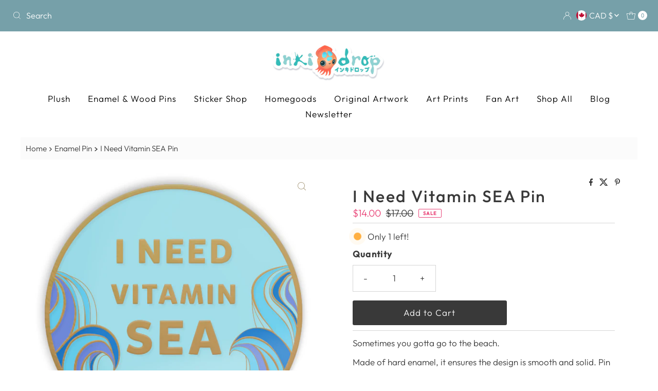

--- FILE ---
content_type: text/css
request_url: https://www.inki-drop.com/cdn/shop/t/19/assets/component-mobilenav-disclosures.css?v=176439646907036629111731691660
body_size: 5
content:
.mobile__navigation--menu noscript .selectors-form__select{position:relative;white-space:nowrap;color:var(--link-color);border:1px solid var(--link-color);border-right:0;border-radius:3px 0 0 3px/3px 0px 0px 3px;background-color:var(--background-color);margin:0}.mobile__navigation--menu noscript form{margin-bottom:0}.mobile__navigation--menu noscript .localization-selector{margin-bottom:0;font-size:var(--link-color-size, 14px)!important}.mobile__navigation--menu noscript .selectors-form__select select{padding-right:30px!important;padding-left:10px!important;margin-bottom:0;max-width:150px;height:30px;line-height:30px!important}.mobile__navigation--menu noscript .selectors-form__select svg{position:absolute;top:50%;transform:translateY(-50%);right:10px;pointer-events:none;fill:var(--link-color)}.mobile__navigation--menu noscript .localization-form__noscript-btn{border:1px solid var(--link-color);border-radius:0 3px 3px 0/0px 3px 3px 0;margin-bottom:0;line-height:30px!important}.mobile__navigation--menu .disclosure{position:relative;width:100%}.mobile__navigation--menu .disclosure__toggle{background:transparent;white-space:nowrap;color:var(--link-color);margin:0;padding:10px 0;text-transform:capitalize;border-radius:unset!important;width:100%;text-align:left;display:flex;align-items:center;line-height:unset!important;padding:15px 0!important;gap:5px}.mobile__navigation--menu ul.disclosure--list_ul{list-style:none;display:flex;flex-direction:column;overflow-y:auto;overflow-x:hidden;max-height:260px}.mobile__navigation--menu .selectors-form{margin-bottom:0!important}.mobile__navigation--menu form#localization_form{margin:0}.mobile__navigation--menu .disclosure-list{background-color:var(--background-color);border:1px solid var(--background-color);top:100%;width:calc(100% + 10px);left:-10px;padding:10px 0;position:absolute;display:none;min-height:92px;max-height:300px;overflow-x:hidden;overflow-y:auto;z-index:11;line-height:20px;text-align:left;list-style:none;box-shadow:0 0 4px 1px #0000000d}.mobile__navigation--menu .disclosure-list--visible{display:block}.mobile__navigation--menu .c-accordion.c-accordion--mobile-nav .disclosure-list__item{border-bottom:1px solid;border-color:transparent!important;white-space:nowrap;padding:5px 45px 4px 15px!important;text-align:left}.mobile__navigation--menu .disclosure-list__item:active{background-color:#80808033}.mobile__navigation--menu .disclosure-list__option{color:var(--link-color);border-bottom:1px solid transparent;text-transform:capitalize}.mobile__navigation--menu .disclosure-list__option:focus,.mobile__navigation--menu .disclosure-list__option:hover{border-bottom:1px solid var(--link-color)}.mobile__navigation--menu .disclosure-list__item--current .disclosure-list__option{border-bottom:1px solid var(--link-color);font-weight:700}.mobile__navigation--menu .selectors-form{display:-webkit-flex;display:-ms-flexbox;display:flex;width:100%;justify-content:start;flex-wrap:wrap;margin-bottom:10px}.mobile__navigation--menu .selectors-form__item{padding:0 0 0 10px}.mobile__navigation--menu .disclosure__toggle span.country--flag{width:20px;height:20px;border-radius:50%;overflow:hidden}.mobile__navigation--menu .disclosure__toggle span.country--flag img{object-fit:cover;object-position:center center;height:100%}
/*# sourceMappingURL=/cdn/shop/t/19/assets/component-mobilenav-disclosures.css.map?v=176439646907036629111731691660 */
